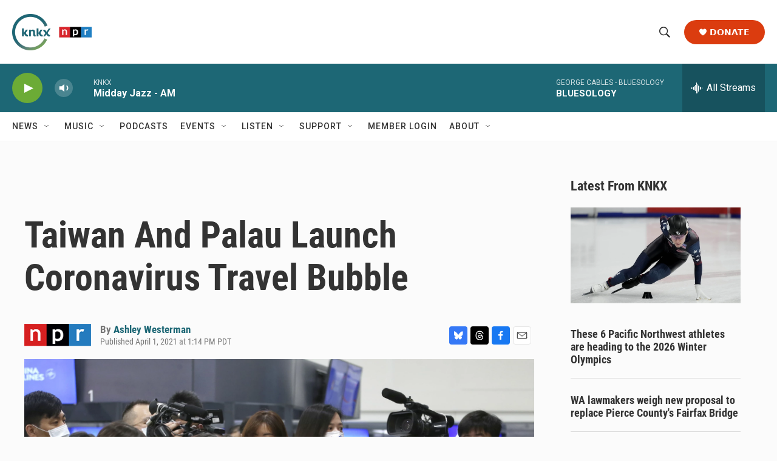

--- FILE ---
content_type: text/html; charset=utf-8
request_url: https://www.google.com/recaptcha/api2/aframe
body_size: 183
content:
<!DOCTYPE HTML><html><head><meta http-equiv="content-type" content="text/html; charset=UTF-8"></head><body><script nonce="-ErKScdqDKZWev1Kh4r74w">/** Anti-fraud and anti-abuse applications only. See google.com/recaptcha */ try{var clients={'sodar':'https://pagead2.googlesyndication.com/pagead/sodar?'};window.addEventListener("message",function(a){try{if(a.source===window.parent){var b=JSON.parse(a.data);var c=clients[b['id']];if(c){var d=document.createElement('img');d.src=c+b['params']+'&rc='+(localStorage.getItem("rc::a")?sessionStorage.getItem("rc::b"):"");window.document.body.appendChild(d);sessionStorage.setItem("rc::e",parseInt(sessionStorage.getItem("rc::e")||0)+1);localStorage.setItem("rc::h",'1769019038097');}}}catch(b){}});window.parent.postMessage("_grecaptcha_ready", "*");}catch(b){}</script></body></html>